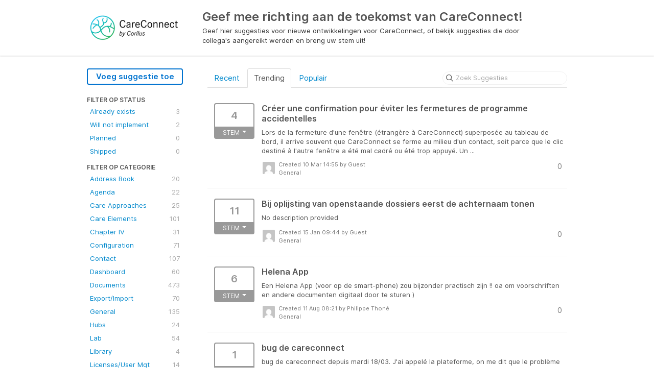

--- FILE ---
content_type: text/html; charset=utf-8
request_url: https://careconnect.ideas.aha.io/?category=6452212830446284054&page=5&sort=trending
body_size: 8592
content:
<!DOCTYPE html>
<html lang="en">
  <head>
    <meta http-equiv="X-UA-Compatible" content="IE=edge" />
    <meta http-equiv="Content-Type" content="text/html charset=UTF-8" />
    <meta name="publishing" content="true">
    <title>General | Geef mee richting aan de toekomst van CareConnect!</title>
<meta name="description" content="Customer Feedback for Corilus - CareConnect . Add a new product idea or vote on an existing idea using the Corilus - CareConnect customer feedback form.">

    <script>
//<![CDATA[

      window.ahaLoaded = false;
      window.isIdeaPortal = true;
      window.portalAssets = {"js":["/assets/runtime-v2-ac11b4689b1eab9be416e5615f4893e5.js","/assets/vendor-v2-16d039b5a354d53c1c02493b2a92d909.js","/assets/idea_portals-v2-f10e6c4db4525cb574edadfbbe944c1f.js","/assets/idea_portals-v2-e6ed26f3692f363180c1b5f0fdec4f55.css"]};

//]]>
</script>
      <script>
    window.sentryRelease = window.sentryRelease || "0abc2282b7";
  </script>



      <link rel="stylesheet" href="https://cdn.aha.io/assets/idea_portals-v2-e6ed26f3692f363180c1b5f0fdec4f55.css" data-turbolinks-track="true" media="all" />
    <script src="https://cdn.aha.io/assets/runtime-v2-ac11b4689b1eab9be416e5615f4893e5.js" data-turbolinks-track="true"></script>
    <script src="https://cdn.aha.io/assets/vendor-v2-16d039b5a354d53c1c02493b2a92d909.js" data-turbolinks-track="true"></script>
      <script src="https://cdn.aha.io/assets/idea_portals-v2-f10e6c4db4525cb574edadfbbe944c1f.js" data-turbolinks-track="true"></script>
    <meta name="csrf-param" content="authenticity_token" />
<meta name="csrf-token" content="LDiunZOdQmiLn-k4fHvv8Tz0qiZt8wbYeH09TXML-_NsGn0EB_FWgwtoAcVAd_ujs4NOYdttyOSNVr30VF0zCw" />
    <meta name="viewport" content="width=device-width, initial-scale=1" />
    <meta name="locale" content="en" />
    <meta name="portal-token" content="bf2f65c6b9538d440e6d7d93b8cdaa7c" />
    <meta name="idea-portal-id" content="6498949769295574716" />


      <link rel="canonical" href="https://careconnect.ideas.aha.io/">
          <link rel="icon" href="https://careconnect.ideas.aha.io/portal-favicon.png?1513155035&amp;size=thumb16" />

  </head>
  <body class="ideas-portal public">
    
    <style>
  
</style>



      <header class="portal-aha-header">
      <div class="container">
        <a href="/ideas">
          <div class="logo pull-left">
            <img alt="Corilus - CareConnect Ideas Portal Logo" src="https://careconnect.ideas.aha.io/logo.png?i=1540911809" />
          </div>
        </a>
        <div class="title pull-left">
          <h1 class="">
            Geef mee richting aan de toekomst van CareConnect!
          </h1>
          <h3>
            <div class="aha-editor-field aha-editor-field-subtitle">
              <p>Geef hier suggesties voor nieuwe ontwikkelingen voor CareConnect, of bekijk suggesties die door collega's aangereikt werden en breng uw stem uit! </p>
            </div>
          </h3>
        </div>
        <div class="clearfix"></div>
      </div>
    </header>



<div class="container">
  <!-- Alerts in this file are used for the app and portals, they must not use the aha-alert web component -->




  <div class="portal-sidebar" id="portal-sidebar">
      <a class="btn btn-primary btn-outline add-idea-button" href="/ideas/new">Voeg suggestie toe</a>
    <button class="btn btn-link btn-navbar" data-show-text="Show menu" data-hide-text="Hide menu" type="button"></button>

    <div id="sidebar-rollup">
      <div class="my-ideas-filters-wrapper">
        
      </div>
        <div class="statuses-filters-wrapper">
          <h4>
            Filter op Status
          </h4>
          <ul class="statuses filters">
              <li>
  <a class="filter " data-url-param-toggle-name="status" data-url-param-toggle-value="6001166983749861123" data-url-param-toggle-remove="page" rel="nofollow" href="/?category=6452212830446284054&amp;sort=trending&amp;status=6001166983749861123">
    Already exists

    <span class="pull-right">
        3
    </span>
    <div class="clearfix"></div>
</a></li>

              <li>
  <a class="filter " data-url-param-toggle-name="status" data-url-param-toggle-value="6001166983750348036" data-url-param-toggle-remove="page" rel="nofollow" href="/?category=6452212830446284054&amp;sort=trending&amp;status=6001166983750348036">
    Will not implement

    <span class="pull-right">
        2
    </span>
    <div class="clearfix"></div>
</a></li>

              <li>
  <a class="filter " data-url-param-toggle-name="status" data-url-param-toggle-value="6001166983752519805" data-url-param-toggle-remove="page" rel="nofollow" href="/?category=6452212830446284054&amp;sort=trending&amp;status=6001166983752519805">
    Planned

    <span class="pull-right">
        0
    </span>
    <div class="clearfix"></div>
</a></li>

              <li>
  <a class="filter " data-url-param-toggle-name="status" data-url-param-toggle-value="6001166983754160302" data-url-param-toggle-remove="page" rel="nofollow" href="/?category=6452212830446284054&amp;sort=trending&amp;status=6001166983754160302">
    Shipped

    <span class="pull-right">
        0
    </span>
    <div class="clearfix"></div>
</a></li>

          </ul>
        </div>
        <div class="categories-filters-wrapper">
          <h4>
            Filter op Categorie
          </h4>
          <ul class="categories filters">
                  <li id="category-6452220816942857603">
  <a class="filter category-filter" data-url-param-toggle-name="category" data-url-param-toggle-value="6452220816942857603" data-url-param-toggle-remove="project,page" href="/?category=6452220816942857603&amp;sort=recent">
    <i class="category-collapser category-collapser--empty fa-solid fa-angle-right"></i>
    Address Book

    <span class="pull-right">
      <span class="close hide">&times;</span>
      <span class="category-count">20</span>
    </span>
    <div class="clearfix"></div>
</a>
</li>

  <li id="category-6626655396877507811">
  <a class="filter category-filter" data-url-param-toggle-name="category" data-url-param-toggle-value="6626655396877507811" data-url-param-toggle-remove="project,page" href="/?category=6626655396877507811&amp;sort=recent">
    <i class="category-collapser category-collapser--empty fa-solid fa-angle-right"></i>
    Agenda

    <span class="pull-right">
      <span class="close hide">&times;</span>
      <span class="category-count">22</span>
    </span>
    <div class="clearfix"></div>
</a>
</li>

  <li id="category-6452212014287129315">
  <a class="filter category-filter" data-url-param-toggle-name="category" data-url-param-toggle-value="6452212014287129315" data-url-param-toggle-remove="project,page" href="/?category=6452212014287129315&amp;sort=recent">
    <i class="category-collapser category-collapser--empty fa-solid fa-angle-right"></i>
    Care Approaches

    <span class="pull-right">
      <span class="close hide">&times;</span>
      <span class="category-count">25</span>
    </span>
    <div class="clearfix"></div>
</a>
</li>

  <li id="category-6452211966943024583">
  <a class="filter category-filter" data-url-param-toggle-name="category" data-url-param-toggle-value="6452211966943024583" data-url-param-toggle-remove="project,page" href="/?category=6452211966943024583&amp;sort=recent">
    <i class="category-collapser category-collapser--empty fa-solid fa-angle-right"></i>
    Care Elements

    <span class="pull-right">
      <span class="close hide">&times;</span>
      <span class="category-count">101</span>
    </span>
    <div class="clearfix"></div>
</a>
</li>

  <li id="category-6452212779684935612">
  <a class="filter category-filter" data-url-param-toggle-name="category" data-url-param-toggle-value="6452212779684935612" data-url-param-toggle-remove="project,page" href="/?category=6452212779684935612&amp;sort=recent">
    <i class="category-collapser category-collapser--empty fa-solid fa-angle-right"></i>
    Chapter IV

    <span class="pull-right">
      <span class="close hide">&times;</span>
      <span class="category-count">31</span>
    </span>
    <div class="clearfix"></div>
</a>
</li>

  <li id="category-6452212889511048241">
  <a class="filter category-filter" data-url-param-toggle-name="category" data-url-param-toggle-value="6452212889511048241" data-url-param-toggle-remove="project,page" href="/?category=6452212889511048241&amp;sort=recent">
    <i class="category-collapser category-collapser--empty fa-solid fa-angle-right"></i>
    Configuration

    <span class="pull-right">
      <span class="close hide">&times;</span>
      <span class="category-count">71</span>
    </span>
    <div class="clearfix"></div>
</a>
</li>

  <li id="category-6452212053473948234">
  <a class="filter category-filter" data-url-param-toggle-name="category" data-url-param-toggle-value="6452212053473948234" data-url-param-toggle-remove="project,page" href="/?category=6452212053473948234&amp;sort=recent">
    <i class="category-collapser category-collapser--empty fa-solid fa-angle-right"></i>
    Contact

    <span class="pull-right">
      <span class="close hide">&times;</span>
      <span class="category-count">107</span>
    </span>
    <div class="clearfix"></div>
</a>
</li>

  <li id="category-6452211894479610836">
  <a class="filter category-filter" data-url-param-toggle-name="category" data-url-param-toggle-value="6452211894479610836" data-url-param-toggle-remove="project,page" href="/?category=6452211894479610836&amp;sort=recent">
    <i class="category-collapser category-collapser--empty fa-solid fa-angle-right"></i>
    Dashboard

    <span class="pull-right">
      <span class="close hide">&times;</span>
      <span class="category-count">60</span>
    </span>
    <div class="clearfix"></div>
</a>
</li>

  <li id="category-6452212089071337890">
  <a class="filter category-filter" data-url-param-toggle-name="category" data-url-param-toggle-value="6452212089071337890" data-url-param-toggle-remove="project,page" href="/?category=6452212089071337890&amp;sort=recent">
    <i class="category-collapser category-collapser--empty fa-solid fa-angle-right"></i>
    Documents

    <span class="pull-right">
      <span class="close hide">&times;</span>
      <span class="category-count">473</span>
    </span>
    <div class="clearfix"></div>
</a>
</li>

  <li id="category-6452212697293064000">
  <a class="filter category-filter" data-url-param-toggle-name="category" data-url-param-toggle-value="6452212697293064000" data-url-param-toggle-remove="project,page" href="/?category=6452212697293064000&amp;sort=recent">
    <i class="category-collapser category-collapser--empty fa-solid fa-angle-right"></i>
    Export/Import

    <span class="pull-right">
      <span class="close hide">&times;</span>
      <span class="category-count">70</span>
    </span>
    <div class="clearfix"></div>
</a>
</li>

  <li id="category-6452212830446284054">
  <a class="filter category-filter" data-url-param-toggle-name="category" data-url-param-toggle-value="6452212830446284054" data-url-param-toggle-remove="project,page" href="/?category=6452212830446284054&amp;sort=recent">
    <i class="category-collapser category-collapser--empty fa-solid fa-angle-right"></i>
    General

    <span class="pull-right">
      <span class="close hide">&times;</span>
      <span class="category-count">135</span>
    </span>
    <div class="clearfix"></div>
</a>
</li>

  <li id="category-6452212626223740860">
  <a class="filter category-filter" data-url-param-toggle-name="category" data-url-param-toggle-value="6452212626223740860" data-url-param-toggle-remove="project,page" href="/?category=6452212626223740860&amp;sort=recent">
    <i class="category-collapser category-collapser--empty fa-solid fa-angle-right"></i>
    Hubs

    <span class="pull-right">
      <span class="close hide">&times;</span>
      <span class="category-count">24</span>
    </span>
    <div class="clearfix"></div>
</a>
</li>

  <li id="category-6452212159658773594">
  <a class="filter category-filter" data-url-param-toggle-name="category" data-url-param-toggle-value="6452212159658773594" data-url-param-toggle-remove="project,page" href="/?category=6452212159658773594&amp;sort=recent">
    <i class="category-collapser category-collapser--empty fa-solid fa-angle-right"></i>
    Lab

    <span class="pull-right">
      <span class="close hide">&times;</span>
      <span class="category-count">54</span>
    </span>
    <div class="clearfix"></div>
</a>
</li>

  <li id="category-6452220040850176089">
  <a class="filter category-filter" data-url-param-toggle-name="category" data-url-param-toggle-value="6452220040850176089" data-url-param-toggle-remove="project,page" href="/?category=6452220040850176089&amp;sort=recent">
    <i class="category-collapser category-collapser--empty fa-solid fa-angle-right"></i>
    Library

    <span class="pull-right">
      <span class="close hide">&times;</span>
      <span class="category-count">4</span>
    </span>
    <div class="clearfix"></div>
</a>
</li>

  <li id="category-6452212918626808311">
  <a class="filter category-filter" data-url-param-toggle-name="category" data-url-param-toggle-value="6452212918626808311" data-url-param-toggle-remove="project,page" href="/?category=6452212918626808311&amp;sort=recent">
    <i class="category-collapser category-collapser--empty fa-solid fa-angle-right"></i>
    Licenses/User Mgt

    <span class="pull-right">
      <span class="close hide">&times;</span>
      <span class="category-count">14</span>
    </span>
    <div class="clearfix"></div>
</a>
</li>

  <li id="category-6452219919376263397">
  <a class="filter category-filter" data-url-param-toggle-name="category" data-url-param-toggle-value="6452219919376263397" data-url-param-toggle-remove="project,page" href="/?category=6452219919376263397&amp;sort=recent">
    <i class="category-collapser category-collapser--empty fa-solid fa-angle-right"></i>
    Login/Logout

    <span class="pull-right">
      <span class="close hide">&times;</span>
      <span class="category-count">13</span>
    </span>
    <div class="clearfix"></div>
</a>
</li>

  <li id="category-6452212192330113031">
  <a class="filter category-filter" data-url-param-toggle-name="category" data-url-param-toggle-value="6452212192330113031" data-url-param-toggle-remove="project,page" href="/?category=6452212192330113031&amp;sort=recent">
    <i class="category-collapser category-collapser--empty fa-solid fa-angle-right"></i>
    Medication

    <span class="pull-right">
      <span class="close hide">&times;</span>
      <span class="category-count">250</span>
    </span>
    <div class="clearfix"></div>
</a>
</li>

  <li id="category-6452212527359893830">
  <a class="filter category-filter" data-url-param-toggle-name="category" data-url-param-toggle-value="6452212527359893830" data-url-param-toggle-remove="project,page" href="/?category=6452212527359893830&amp;sort=recent">
    <i class="category-collapser category-collapser--empty fa-solid fa-angle-right"></i>
    Messages

    <span class="pull-right">
      <span class="close hide">&times;</span>
      <span class="category-count">72</span>
    </span>
    <div class="clearfix"></div>
</a>
</li>

  <li id="category-6452212383099833693">
  <a class="filter category-filter" data-url-param-toggle-name="category" data-url-param-toggle-value="6452212383099833693" data-url-param-toggle-remove="project,page" href="/?category=6452212383099833693&amp;sort=recent">
    <i class="category-collapser category-collapser--empty fa-solid fa-angle-right"></i>
    Notes

    <span class="pull-right">
      <span class="close hide">&times;</span>
      <span class="category-count">13</span>
    </span>
    <div class="clearfix"></div>
</a>
</li>

  <li id="category-6452212119763340241">
  <a class="filter category-filter" data-url-param-toggle-name="category" data-url-param-toggle-value="6452212119763340241" data-url-param-toggle-remove="project,page" href="/?category=6452212119763340241&amp;sort=recent">
    <i class="category-collapser category-collapser--empty fa-solid fa-angle-right"></i>
    Parameters

    <span class="pull-right">
      <span class="close hide">&times;</span>
      <span class="category-count">128</span>
    </span>
    <div class="clearfix"></div>
</a>
</li>

  <li id="category-6452212587276648161">
  <a class="filter category-filter" data-url-param-toggle-name="category" data-url-param-toggle-value="6452212587276648161" data-url-param-toggle-remove="project,page" href="/?category=6452212587276648161&amp;sort=recent">
    <i class="category-collapser category-collapser--empty fa-solid fa-angle-right"></i>
    Patient Details

    <span class="pull-right">
      <span class="close hide">&times;</span>
      <span class="category-count">59</span>
    </span>
    <div class="clearfix"></div>
</a>
</li>

  <li id="category-6452212331702984760">
  <a class="filter category-filter" data-url-param-toggle-name="category" data-url-param-toggle-value="6452212331702984760" data-url-param-toggle-remove="project,page" href="/?category=6452212331702984760&amp;sort=recent">
    <i class="category-collapser category-collapser--empty fa-solid fa-angle-right"></i>
    Patient Info

    <span class="pull-right">
      <span class="close hide">&times;</span>
      <span class="category-count">69</span>
    </span>
    <div class="clearfix"></div>
</a>
</li>

  <li id="category-6452212363384061350">
  <a class="filter category-filter" data-url-param-toggle-name="category" data-url-param-toggle-value="6452212363384061350" data-url-param-toggle-remove="project,page" href="/?category=6452212363384061350&amp;sort=recent">
    <i class="category-collapser category-collapser--empty fa-solid fa-angle-right"></i>
    Planning

    <span class="pull-right">
      <span class="close hide">&times;</span>
      <span class="category-count">37</span>
    </span>
    <div class="clearfix"></div>
</a>
</li>

  <li id="category-6452212416177717772">
  <a class="filter category-filter" data-url-param-toggle-name="category" data-url-param-toggle-value="6452212416177717772" data-url-param-toggle-remove="project,page" href="/?category=6452212416177717772&amp;sort=recent">
    <i class="category-collapser category-collapser--empty fa-solid fa-angle-right"></i>
    Pregnancy

    <span class="pull-right">
      <span class="close hide">&times;</span>
      <span class="category-count">17</span>
    </span>
    <div class="clearfix"></div>
</a>
</li>

  <li id="category-6452220840701421842">
  <a class="filter category-filter" data-url-param-toggle-name="category" data-url-param-toggle-value="6452220840701421842" data-url-param-toggle-remove="project,page" href="/?category=6452220840701421842&amp;sort=recent">
    <i class="category-collapser category-collapser--empty fa-solid fa-angle-right"></i>
    Printing

    <span class="pull-right">
      <span class="close hide">&times;</span>
      <span class="category-count">21</span>
    </span>
    <div class="clearfix"></div>
</a>
</li>

  <li id="category-6452212661607547245">
  <a class="filter category-filter" data-url-param-toggle-name="category" data-url-param-toggle-value="6452212661607547245" data-url-param-toggle-remove="project,page" href="/?category=6452212661607547245&amp;sort=recent">
    <i class="category-collapser category-collapser--empty fa-solid fa-angle-right"></i>
    Privacy Management

    <span class="pull-right">
      <span class="close hide">&times;</span>
      <span class="category-count">9</span>
    </span>
    <div class="clearfix"></div>
</a>
</li>

  <li id="category-6452212740906083900">
  <a class="filter category-filter" data-url-param-toggle-name="category" data-url-param-toggle-value="6452212740906083900" data-url-param-toggle-remove="project,page" href="/?category=6452212740906083900&amp;sort=recent">
    <i class="category-collapser category-collapser--empty fa-solid fa-angle-right"></i>
    Reimbursement

    <span class="pull-right">
      <span class="close hide">&times;</span>
      <span class="category-count">8</span>
    </span>
    <div class="clearfix"></div>
</a>
</li>

  <li id="category-6452212287130916336">
  <a class="filter category-filter" data-url-param-toggle-name="category" data-url-param-toggle-value="6452212287130916336" data-url-param-toggle-remove="project,page" href="/?category=6452212287130916336&amp;sort=recent">
    <i class="category-collapser category-collapser--empty fa-solid fa-angle-right"></i>
    Risks

    <span class="pull-right">
      <span class="close hide">&times;</span>
      <span class="category-count">17</span>
    </span>
    <div class="clearfix"></div>
</a>
</li>

  <li id="category-6452230817705932671">
  <a class="filter category-filter" data-url-param-toggle-name="category" data-url-param-toggle-value="6452230817705932671" data-url-param-toggle-remove="project,page" href="/?category=6452230817705932671&amp;sort=recent">
    <i class="category-collapser category-collapser--empty fa-solid fa-angle-right"></i>
    Statistics

    <span class="pull-right">
      <span class="close hide">&times;</span>
      <span class="category-count">75</span>
    </span>
    <div class="clearfix"></div>
</a>
</li>

  <li id="category-6452240740559457154">
  <a class="filter category-filter" data-url-param-toggle-name="category" data-url-param-toggle-value="6452240740559457154" data-url-param-toggle-remove="project,page" href="/?category=6452240740559457154&amp;sort=recent">
    <i class="category-collapser category-collapser--empty fa-solid fa-angle-right"></i>
    Stubbing

    <span class="pull-right">
      <span class="close hide">&times;</span>
      <span class="category-count">0</span>
    </span>
    <div class="clearfix"></div>
</a>
</li>

  <li id="category-6452212465875607580">
  <a class="filter category-filter" data-url-param-toggle-name="category" data-url-param-toggle-value="6452212465875607580" data-url-param-toggle-remove="project,page" href="/?category=6452212465875607580&amp;sort=recent">
    <i class="category-collapser category-collapser--empty fa-solid fa-angle-right"></i>
    Substitution

    <span class="pull-right">
      <span class="close hide">&times;</span>
      <span class="category-count">0</span>
    </span>
    <div class="clearfix"></div>
</a>
</li>

  <li id="category-6566548581741972378">
  <a class="filter category-filter" data-url-param-toggle-name="category" data-url-param-toggle-value="6566548581741972378" data-url-param-toggle-remove="project,page" href="/?category=6566548581741972378&amp;sort=recent">
    <i class="category-collapser category-collapser--empty fa-solid fa-angle-right"></i>
    Tarification

    <span class="pull-right">
      <span class="close hide">&times;</span>
      <span class="category-count">122</span>
    </span>
    <div class="clearfix"></div>
</a>
</li>

  <li id="category-6452212491908492427">
  <a class="filter category-filter" data-url-param-toggle-name="category" data-url-param-toggle-value="6452212491908492427" data-url-param-toggle-remove="project,page" href="/?category=6452212491908492427&amp;sort=recent">
    <i class="category-collapser category-collapser--empty fa-solid fa-angle-right"></i>
    Tasks

    <span class="pull-right">
      <span class="close hide">&times;</span>
      <span class="category-count">58</span>
    </span>
    <div class="clearfix"></div>
</a>
</li>

  <li id="category-6452212226768977049">
  <a class="filter category-filter" data-url-param-toggle-name="category" data-url-param-toggle-value="6452212226768977049" data-url-param-toggle-remove="project,page" href="/?category=6452212226768977049&amp;sort=recent">
    <i class="category-collapser category-collapser--empty fa-solid fa-angle-right"></i>
    Treatments

    <span class="pull-right">
      <span class="close hide">&times;</span>
      <span class="category-count">30</span>
    </span>
    <div class="clearfix"></div>
</a>
</li>

  <li id="category-6452220090689333350">
  <a class="filter category-filter" data-url-param-toggle-name="category" data-url-param-toggle-value="6452220090689333350" data-url-param-toggle-remove="project,page" href="/?category=6452220090689333350&amp;sort=recent">
    <i class="category-collapser category-collapser--empty fa-solid fa-angle-right"></i>
    UI

    <span class="pull-right">
      <span class="close hide">&times;</span>
      <span class="category-count">7</span>
    </span>
    <div class="clearfix"></div>
</a>
</li>

  <li id="category-6452220068976350092">
  <a class="filter category-filter" data-url-param-toggle-name="category" data-url-param-toggle-value="6452220068976350092" data-url-param-toggle-remove="project,page" href="/?category=6452220068976350092&amp;sort=recent">
    <i class="category-collapser category-collapser--empty fa-solid fa-angle-right"></i>
    Usability

    <span class="pull-right">
      <span class="close hide">&times;</span>
      <span class="category-count">26</span>
    </span>
    <div class="clearfix"></div>
</a>
</li>

  <li id="category-6452212257667128906">
  <a class="filter category-filter" data-url-param-toggle-name="category" data-url-param-toggle-value="6452212257667128906" data-url-param-toggle-remove="project,page" href="/?category=6452212257667128906&amp;sort=recent">
    <i class="category-collapser category-collapser--empty fa-solid fa-angle-right"></i>
    Vaccinations

    <span class="pull-right">
      <span class="close hide">&times;</span>
      <span class="category-count">64</span>
    </span>
    <div class="clearfix"></div>
</a>
</li>


          </ul>
            <script>
//<![CDATA[

              $("#category-6452212830446284054 .filter:first").addClass("active")
              $("#category-6452212830446284054 .close:first").removeClass("hide")
              $("#category-6452212830446284054 .category-count:first").addClass("hide")

//]]>
</script>        </div>
        <div class="signup-link">
      <a class="login-link" href="/portal_session/new">Log in  / Meld je aan</a>
      <div class="login-popover popover portal-user">
        <!-- Alerts in this file are used for the app and portals, they must not use the aha-alert web component -->






<div class="email-popover ">
  <div class="arrow tooltip-arrow"></div>
  <form class="form-horizontal" action="/auth/redirect_to_auth" accept-charset="UTF-8" data-remote="true" method="post"><input type="hidden" name="authenticity_token" value="_LBF_deA_Erjf-t4V0MRoAZTkUG8qMI_pLH4FczQFbByJd_ZzA2QwxYWuVkd4gFXEG1xwrmZUYeS9QoOIqL8UA" autocomplete="off" />
    <h3>Identify yourself with your email address</h3>
    <div class="control-group">
        <label class="control-label" for="sessions_email">Email address</label>
      <div class="controls">
        <input type="text" name="sessions[email]" id="email" placeholder="Email address" autocomplete="off" class="input-block-level" autofocus="autofocus" aria-required="true" />
      </div>
    </div>
    <div class="extra-fields"></div>

    <div class="control-group">
      <div class="controls">
        <input type="submit" name="commit" value="Next" class="btn btn-outline btn-primary pull-left" id="vote" data-disable-with="Sending…" />
      </div>
    </div>
    <div class="clearfix"></div>
</form></div>

      </div>
  </div>

    </div>
  </div>
  <div class="portal-content">
    <div class="portal-nav">
      <ul class="nav nav-tabs">
            <li class="">
              <a data-url-param-toggle-name="sort" data-url-param-toggle-value="recent" data-url-param-toggle-remove="page" rel="nofollow" href="/?category=6452212830446284054&amp;sort=recent">Recent</a>
            </li>
            <li class="active">
              <a data-url-param-toggle-name="sort" data-url-param-toggle-value="trending" data-url-param-toggle-remove="page" rel="nofollow" href="/?category=6452212830446284054">Trending</a>
            </li>
            <li class="">
              <a data-url-param-toggle-name="sort" data-url-param-toggle-value="popular" data-url-param-toggle-remove="page" rel="nofollow" href="/?category=6452212830446284054&amp;sort=popular">Populair</a>
            </li>
      </ul>
      <div class="search-form">
  <form class="form-horizontal idea-search-form" action="/ideas/search" accept-charset="UTF-8" method="get">
    <div class="search-field">
      <input type="text" name="query" id="query" class="input-medium search-query" placeholder="Zoek Suggesties" aria-label="Zoek Suggesties" />
      <a class="fa-regular fa-circle-xmark clear-button" style="display:none;" href="/ideas"></a>
    </div>
</form></div>

    </div>

    <ul class="list-ideas ideas">
            <li class="idea" id="7208931490641399225">
    <div class="idea-endorsement" id="idea-7208931490641399225-endorsement">
      <span class="btn-vote dropdown ">
        <span class="vote-count dropdown-toggle" data-toggle="dropdown">
          4
        </span>

        <span class="vote-status dropdown-toggle" data-toggle="dropdown">
              STEM
              <span class="caret"></span>
        </span>
        <ul class="dropdown-menu dropdown-vote">
            <li>
              <a data-disable="true" data-count="1" data-remote="true" rel="nofollow" data-method="post" href="/ideas/CC-I-3182/idea_endorsements?count=%2B1&amp;idea_ids%5B%5D=7208931490641399225&amp;idea_ids%5B%5D=6511211175235211490&amp;idea_ids%5B%5D=6995084643750266585&amp;idea_ids%5B%5D=7486481838372791149&amp;idea_ids%5B%5D=7260508206647232312&amp;idea_ids%5B%5D=6573706929628836741&amp;idea_ids%5B%5D=6969215390235899052&amp;idea_ids%5B%5D=7081653050012355037&amp;idea_ids%5B%5D=6821096245595445548&amp;idea_ids%5B%5D=6535089032966122457">Add my vote +1</a>
            </li>
            <li>
              <a data-disable="true" data-count="2" data-remote="true" rel="nofollow" data-method="post" href="/ideas/CC-I-3182/idea_endorsements?count=%2B2&amp;idea_ids%5B%5D=7208931490641399225&amp;idea_ids%5B%5D=6511211175235211490&amp;idea_ids%5B%5D=6995084643750266585&amp;idea_ids%5B%5D=7486481838372791149&amp;idea_ids%5B%5D=7260508206647232312&amp;idea_ids%5B%5D=6573706929628836741&amp;idea_ids%5B%5D=6969215390235899052&amp;idea_ids%5B%5D=7081653050012355037&amp;idea_ids%5B%5D=6821096245595445548&amp;idea_ids%5B%5D=6535089032966122457">+2</a>
            </li>
            <li>
              <a data-disable="true" data-count="3" data-remote="true" rel="nofollow" data-method="post" href="/ideas/CC-I-3182/idea_endorsements?count=%2B3&amp;idea_ids%5B%5D=7208931490641399225&amp;idea_ids%5B%5D=6511211175235211490&amp;idea_ids%5B%5D=6995084643750266585&amp;idea_ids%5B%5D=7486481838372791149&amp;idea_ids%5B%5D=7260508206647232312&amp;idea_ids%5B%5D=6573706929628836741&amp;idea_ids%5B%5D=6969215390235899052&amp;idea_ids%5B%5D=7081653050012355037&amp;idea_ids%5B%5D=6821096245595445548&amp;idea_ids%5B%5D=6535089032966122457">+3</a>
            </li>
        </ul>
      </span>
    <div class="popover vote-popover portal-user"></div>
  </div>

  <a class="idea-link" href="/ideas/CC-I-3182">
    <div class="idea-details">
      <h3>
        Créer une confirmation pour éviter les fermetures de programme accidentelles
        

      </h3>
      <div class="description">
          Lors de la fermeture d'une fenêtre (étrangère à CareConnect) superposée au tableau de bord, il arrive souvent que CareConnect se ferme au milieu d'un contact, soit parce que le clic destiné à l'autre fenêtre a été mal cadré ou été trop appuyé. Un ...
      </div>
      <div class="idea-meta">
        <span class="avatar">
          <img alt="" src="https://secure.gravatar.com/avatar/45207645fd1bda966b9838656d768d35?default=mm&rating=G&size=32" width="32" height="32" />
        </span>
        <div class="idea-meta-created">
          <div class="idea-meta-secondary">
            Created 10 Mar 14:55
              by Guest
          </div>
          <div class="idea-meta-secondary">
            General
          </div>
        </div>
        <span class="comment-count">
          <i class="fa-regular fa-comments"></i>
          0
        </span>
        <div class="clearfix"></div>
      </div>
    </div>
    <div class="clearfix"></div>
  </a>

  <div class="clearfix"></div>
</li>

            <li class="idea" id="6511211175235211490">
    <div class="idea-endorsement" id="idea-6511211175235211490-endorsement">
      <span class="btn-vote dropdown ">
        <span class="vote-count dropdown-toggle" data-toggle="dropdown">
          11
        </span>

        <span class="vote-status dropdown-toggle" data-toggle="dropdown">
              STEM
              <span class="caret"></span>
        </span>
        <ul class="dropdown-menu dropdown-vote">
            <li>
              <a data-disable="true" data-count="1" data-remote="true" rel="nofollow" data-method="post" href="/ideas/CC-I-569/idea_endorsements?count=%2B1&amp;idea_ids%5B%5D=7208931490641399225&amp;idea_ids%5B%5D=6511211175235211490&amp;idea_ids%5B%5D=6995084643750266585&amp;idea_ids%5B%5D=7486481838372791149&amp;idea_ids%5B%5D=7260508206647232312&amp;idea_ids%5B%5D=6573706929628836741&amp;idea_ids%5B%5D=6969215390235899052&amp;idea_ids%5B%5D=7081653050012355037&amp;idea_ids%5B%5D=6821096245595445548&amp;idea_ids%5B%5D=6535089032966122457">Add my vote +1</a>
            </li>
            <li>
              <a data-disable="true" data-count="2" data-remote="true" rel="nofollow" data-method="post" href="/ideas/CC-I-569/idea_endorsements?count=%2B2&amp;idea_ids%5B%5D=7208931490641399225&amp;idea_ids%5B%5D=6511211175235211490&amp;idea_ids%5B%5D=6995084643750266585&amp;idea_ids%5B%5D=7486481838372791149&amp;idea_ids%5B%5D=7260508206647232312&amp;idea_ids%5B%5D=6573706929628836741&amp;idea_ids%5B%5D=6969215390235899052&amp;idea_ids%5B%5D=7081653050012355037&amp;idea_ids%5B%5D=6821096245595445548&amp;idea_ids%5B%5D=6535089032966122457">+2</a>
            </li>
            <li>
              <a data-disable="true" data-count="3" data-remote="true" rel="nofollow" data-method="post" href="/ideas/CC-I-569/idea_endorsements?count=%2B3&amp;idea_ids%5B%5D=7208931490641399225&amp;idea_ids%5B%5D=6511211175235211490&amp;idea_ids%5B%5D=6995084643750266585&amp;idea_ids%5B%5D=7486481838372791149&amp;idea_ids%5B%5D=7260508206647232312&amp;idea_ids%5B%5D=6573706929628836741&amp;idea_ids%5B%5D=6969215390235899052&amp;idea_ids%5B%5D=7081653050012355037&amp;idea_ids%5B%5D=6821096245595445548&amp;idea_ids%5B%5D=6535089032966122457">+3</a>
            </li>
        </ul>
      </span>
    <div class="popover vote-popover portal-user"></div>
  </div>

  <a class="idea-link" href="/ideas/CC-I-569">
    <div class="idea-details">
      <h3>
        Bij oplijsting van openstaande dossiers eerst de achternaam tonen
        

      </h3>
      <div class="description">
          <div class="no-description">No description provided</div>
      </div>
      <div class="idea-meta">
        <span class="avatar">
          <img alt="" src="https://secure.gravatar.com/avatar/1b12a5f2cd7b3150757d09feb1e0d322?default=mm&rating=G&size=32" width="32" height="32" />
        </span>
        <div class="idea-meta-created">
          <div class="idea-meta-secondary">
            Created 15 Jan 09:44
              by Guest
          </div>
          <div class="idea-meta-secondary">
            General
          </div>
        </div>
        <span class="comment-count">
          <i class="fa-regular fa-comments"></i>
          0
        </span>
        <div class="clearfix"></div>
      </div>
    </div>
    <div class="clearfix"></div>
  </a>

  <div class="clearfix"></div>
</li>

            <li class="idea" id="6995084643750266585">
    <div class="idea-endorsement" id="idea-6995084643750266585-endorsement">
      <span class="btn-vote dropdown ">
        <span class="vote-count dropdown-toggle" data-toggle="dropdown">
          6
        </span>

        <span class="vote-status dropdown-toggle" data-toggle="dropdown">
              STEM
              <span class="caret"></span>
        </span>
        <ul class="dropdown-menu dropdown-vote">
            <li>
              <a data-disable="true" data-count="1" data-remote="true" rel="nofollow" data-method="post" href="/ideas/CC-I-2788/idea_endorsements?count=%2B1&amp;idea_ids%5B%5D=7208931490641399225&amp;idea_ids%5B%5D=6511211175235211490&amp;idea_ids%5B%5D=6995084643750266585&amp;idea_ids%5B%5D=7486481838372791149&amp;idea_ids%5B%5D=7260508206647232312&amp;idea_ids%5B%5D=6573706929628836741&amp;idea_ids%5B%5D=6969215390235899052&amp;idea_ids%5B%5D=7081653050012355037&amp;idea_ids%5B%5D=6821096245595445548&amp;idea_ids%5B%5D=6535089032966122457">Add my vote +1</a>
            </li>
            <li>
              <a data-disable="true" data-count="2" data-remote="true" rel="nofollow" data-method="post" href="/ideas/CC-I-2788/idea_endorsements?count=%2B2&amp;idea_ids%5B%5D=7208931490641399225&amp;idea_ids%5B%5D=6511211175235211490&amp;idea_ids%5B%5D=6995084643750266585&amp;idea_ids%5B%5D=7486481838372791149&amp;idea_ids%5B%5D=7260508206647232312&amp;idea_ids%5B%5D=6573706929628836741&amp;idea_ids%5B%5D=6969215390235899052&amp;idea_ids%5B%5D=7081653050012355037&amp;idea_ids%5B%5D=6821096245595445548&amp;idea_ids%5B%5D=6535089032966122457">+2</a>
            </li>
            <li>
              <a data-disable="true" data-count="3" data-remote="true" rel="nofollow" data-method="post" href="/ideas/CC-I-2788/idea_endorsements?count=%2B3&amp;idea_ids%5B%5D=7208931490641399225&amp;idea_ids%5B%5D=6511211175235211490&amp;idea_ids%5B%5D=6995084643750266585&amp;idea_ids%5B%5D=7486481838372791149&amp;idea_ids%5B%5D=7260508206647232312&amp;idea_ids%5B%5D=6573706929628836741&amp;idea_ids%5B%5D=6969215390235899052&amp;idea_ids%5B%5D=7081653050012355037&amp;idea_ids%5B%5D=6821096245595445548&amp;idea_ids%5B%5D=6535089032966122457">+3</a>
            </li>
        </ul>
      </span>
    <div class="popover vote-popover portal-user"></div>
  </div>

  <a class="idea-link" href="/ideas/CC-I-2788">
    <div class="idea-details">
      <h3>
        Helena App
        

      </h3>
      <div class="description">
          Een Helena App (voor op de smart-phone) zou bijzonder practisch zijn !! oa om voorschriften en andere documenten digitaal door te sturen )
      </div>
      <div class="idea-meta">
        <span class="avatar">
          <img alt="" src="https://secure.gravatar.com/avatar/3ba7978e2926f646dc7c07b7327d00f8?default=mm&rating=G&size=32" width="32" height="32" />
        </span>
        <div class="idea-meta-created">
          <div class="idea-meta-secondary">
            Created 11 Aug 08:21
              by Philippe Thoné
          </div>
          <div class="idea-meta-secondary">
            General
          </div>
        </div>
        <span class="comment-count">
          <i class="fa-regular fa-comments"></i>
          0
        </span>
        <div class="clearfix"></div>
      </div>
    </div>
    <div class="clearfix"></div>
  </a>

  <div class="clearfix"></div>
</li>

            <li class="idea" id="7486481838372791149">
    <div class="idea-endorsement" id="idea-7486481838372791149-endorsement">
      <span class="btn-vote dropdown ">
        <span class="vote-count dropdown-toggle" data-toggle="dropdown">
          1
        </span>

        <span class="vote-status dropdown-toggle" data-toggle="dropdown">
              STEM
              <span class="caret"></span>
        </span>
        <ul class="dropdown-menu dropdown-vote">
            <li>
              <a data-disable="true" data-count="1" data-remote="true" rel="nofollow" data-method="post" href="/ideas/CC-I-3576/idea_endorsements?count=%2B1&amp;idea_ids%5B%5D=7208931490641399225&amp;idea_ids%5B%5D=6511211175235211490&amp;idea_ids%5B%5D=6995084643750266585&amp;idea_ids%5B%5D=7486481838372791149&amp;idea_ids%5B%5D=7260508206647232312&amp;idea_ids%5B%5D=6573706929628836741&amp;idea_ids%5B%5D=6969215390235899052&amp;idea_ids%5B%5D=7081653050012355037&amp;idea_ids%5B%5D=6821096245595445548&amp;idea_ids%5B%5D=6535089032966122457">Add my vote +1</a>
            </li>
            <li>
              <a data-disable="true" data-count="2" data-remote="true" rel="nofollow" data-method="post" href="/ideas/CC-I-3576/idea_endorsements?count=%2B2&amp;idea_ids%5B%5D=7208931490641399225&amp;idea_ids%5B%5D=6511211175235211490&amp;idea_ids%5B%5D=6995084643750266585&amp;idea_ids%5B%5D=7486481838372791149&amp;idea_ids%5B%5D=7260508206647232312&amp;idea_ids%5B%5D=6573706929628836741&amp;idea_ids%5B%5D=6969215390235899052&amp;idea_ids%5B%5D=7081653050012355037&amp;idea_ids%5B%5D=6821096245595445548&amp;idea_ids%5B%5D=6535089032966122457">+2</a>
            </li>
            <li>
              <a data-disable="true" data-count="3" data-remote="true" rel="nofollow" data-method="post" href="/ideas/CC-I-3576/idea_endorsements?count=%2B3&amp;idea_ids%5B%5D=7208931490641399225&amp;idea_ids%5B%5D=6511211175235211490&amp;idea_ids%5B%5D=6995084643750266585&amp;idea_ids%5B%5D=7486481838372791149&amp;idea_ids%5B%5D=7260508206647232312&amp;idea_ids%5B%5D=6573706929628836741&amp;idea_ids%5B%5D=6969215390235899052&amp;idea_ids%5B%5D=7081653050012355037&amp;idea_ids%5B%5D=6821096245595445548&amp;idea_ids%5B%5D=6535089032966122457">+3</a>
            </li>
        </ul>
      </span>
    <div class="popover vote-popover portal-user"></div>
  </div>

  <a class="idea-link" href="/ideas/CC-I-3576">
    <div class="idea-details">
      <h3>
        bug de careconnect 
        

      </h3>
      <div class="description">
          bug de careconnect depuis mardi 18/03. J'ai appelé la plateforme, on me dit que le problème va être résolu et qu'une équipe est sur le problème mais pas d'amélioration. Je ne sais pas tarifier, prescrire et consulter les résultats. Ma collègue, le...
      </div>
      <div class="idea-meta">
        <span class="avatar">
          <img alt="" src="https://secure.gravatar.com/avatar/f1e3dfca3887d86092883e3c5c2f37bd?default=mm&rating=G&size=32" width="32" height="32" />
        </span>
        <div class="idea-meta-created">
          <div class="idea-meta-secondary">
            Created 27 Mar 13:33
              by Guest
          </div>
          <div class="idea-meta-secondary">
            General
          </div>
        </div>
        <span class="comment-count">
          <i class="fa-regular fa-comments"></i>
          0
        </span>
        <div class="clearfix"></div>
      </div>
    </div>
    <div class="clearfix"></div>
  </a>

  <div class="clearfix"></div>
</li>

            <li class="idea" id="7260508206647232312">
    <div class="idea-endorsement" id="idea-7260508206647232312-endorsement">
      <span class="btn-vote dropdown ">
        <span class="vote-count dropdown-toggle" data-toggle="dropdown">
          3
        </span>

        <span class="vote-status dropdown-toggle" data-toggle="dropdown">
              STEM
              <span class="caret"></span>
        </span>
        <ul class="dropdown-menu dropdown-vote">
            <li>
              <a data-disable="true" data-count="1" data-remote="true" rel="nofollow" data-method="post" href="/ideas/CC-I-3242/idea_endorsements?count=%2B1&amp;idea_ids%5B%5D=7208931490641399225&amp;idea_ids%5B%5D=6511211175235211490&amp;idea_ids%5B%5D=6995084643750266585&amp;idea_ids%5B%5D=7486481838372791149&amp;idea_ids%5B%5D=7260508206647232312&amp;idea_ids%5B%5D=6573706929628836741&amp;idea_ids%5B%5D=6969215390235899052&amp;idea_ids%5B%5D=7081653050012355037&amp;idea_ids%5B%5D=6821096245595445548&amp;idea_ids%5B%5D=6535089032966122457">Add my vote +1</a>
            </li>
            <li>
              <a data-disable="true" data-count="2" data-remote="true" rel="nofollow" data-method="post" href="/ideas/CC-I-3242/idea_endorsements?count=%2B2&amp;idea_ids%5B%5D=7208931490641399225&amp;idea_ids%5B%5D=6511211175235211490&amp;idea_ids%5B%5D=6995084643750266585&amp;idea_ids%5B%5D=7486481838372791149&amp;idea_ids%5B%5D=7260508206647232312&amp;idea_ids%5B%5D=6573706929628836741&amp;idea_ids%5B%5D=6969215390235899052&amp;idea_ids%5B%5D=7081653050012355037&amp;idea_ids%5B%5D=6821096245595445548&amp;idea_ids%5B%5D=6535089032966122457">+2</a>
            </li>
            <li>
              <a data-disable="true" data-count="3" data-remote="true" rel="nofollow" data-method="post" href="/ideas/CC-I-3242/idea_endorsements?count=%2B3&amp;idea_ids%5B%5D=7208931490641399225&amp;idea_ids%5B%5D=6511211175235211490&amp;idea_ids%5B%5D=6995084643750266585&amp;idea_ids%5B%5D=7486481838372791149&amp;idea_ids%5B%5D=7260508206647232312&amp;idea_ids%5B%5D=6573706929628836741&amp;idea_ids%5B%5D=6969215390235899052&amp;idea_ids%5B%5D=7081653050012355037&amp;idea_ids%5B%5D=6821096245595445548&amp;idea_ids%5B%5D=6535089032966122457">+3</a>
            </li>
        </ul>
      </span>
    <div class="popover vote-popover portal-user"></div>
  </div>

  <a class="idea-link" href="/ideas/CC-I-3242">
    <div class="idea-details">
      <h3>
        Icône pour les consultations importantes
        

      </h3>
      <div class="description">
          Créer une icône comme sur Health One pour les consultations importantes afin d'avoir tout de suite un aperçu les consultations précédentes importantes. P.ex : plusieurs épisodes d'hyperkaliémie chez une personne âgée qui ont déjà été bilantés mais...
      </div>
      <div class="idea-meta">
        <span class="avatar">
          <img alt="" src="https://secure.gravatar.com/avatar/5d8db5606a196110e92825f7ce305b92?default=mm&rating=G&size=32" width="32" height="32" />
        </span>
        <div class="idea-meta-created">
          <div class="idea-meta-secondary">
            Created 27 Jul 14:39
              by Guest
          </div>
          <div class="idea-meta-secondary">
            General
          </div>
        </div>
        <span class="comment-count">
          <i class="fa-regular fa-comments"></i>
          0
        </span>
        <div class="clearfix"></div>
      </div>
    </div>
    <div class="clearfix"></div>
  </a>

  <div class="clearfix"></div>
</li>

            <li class="idea" id="6573706929628836741">
    <div class="idea-endorsement" id="idea-6573706929628836741-endorsement">
      <span class="btn-vote dropdown ">
        <span class="vote-count dropdown-toggle" data-toggle="dropdown">
          9
        </span>

        <span class="vote-status dropdown-toggle" data-toggle="dropdown">
              STEM
              <span class="caret"></span>
        </span>
        <ul class="dropdown-menu dropdown-vote">
            <li>
              <a data-disable="true" data-count="1" data-remote="true" rel="nofollow" data-method="post" href="/ideas/CC-I-1008/idea_endorsements?count=%2B1&amp;idea_ids%5B%5D=7208931490641399225&amp;idea_ids%5B%5D=6511211175235211490&amp;idea_ids%5B%5D=6995084643750266585&amp;idea_ids%5B%5D=7486481838372791149&amp;idea_ids%5B%5D=7260508206647232312&amp;idea_ids%5B%5D=6573706929628836741&amp;idea_ids%5B%5D=6969215390235899052&amp;idea_ids%5B%5D=7081653050012355037&amp;idea_ids%5B%5D=6821096245595445548&amp;idea_ids%5B%5D=6535089032966122457">Add my vote +1</a>
            </li>
            <li>
              <a data-disable="true" data-count="2" data-remote="true" rel="nofollow" data-method="post" href="/ideas/CC-I-1008/idea_endorsements?count=%2B2&amp;idea_ids%5B%5D=7208931490641399225&amp;idea_ids%5B%5D=6511211175235211490&amp;idea_ids%5B%5D=6995084643750266585&amp;idea_ids%5B%5D=7486481838372791149&amp;idea_ids%5B%5D=7260508206647232312&amp;idea_ids%5B%5D=6573706929628836741&amp;idea_ids%5B%5D=6969215390235899052&amp;idea_ids%5B%5D=7081653050012355037&amp;idea_ids%5B%5D=6821096245595445548&amp;idea_ids%5B%5D=6535089032966122457">+2</a>
            </li>
            <li>
              <a data-disable="true" data-count="3" data-remote="true" rel="nofollow" data-method="post" href="/ideas/CC-I-1008/idea_endorsements?count=%2B3&amp;idea_ids%5B%5D=7208931490641399225&amp;idea_ids%5B%5D=6511211175235211490&amp;idea_ids%5B%5D=6995084643750266585&amp;idea_ids%5B%5D=7486481838372791149&amp;idea_ids%5B%5D=7260508206647232312&amp;idea_ids%5B%5D=6573706929628836741&amp;idea_ids%5B%5D=6969215390235899052&amp;idea_ids%5B%5D=7081653050012355037&amp;idea_ids%5B%5D=6821096245595445548&amp;idea_ids%5B%5D=6535089032966122457">+3</a>
            </li>
        </ul>
      </span>
    <div class="popover vote-popover portal-user"></div>
  </div>

  <a class="idea-link" href="/ideas/CC-I-1008">
    <div class="idea-details">
      <h3>
        Voorschrift magistraal  : geen verplichting keuze moment 
        

      </h3>
      <div class="description">
          Als je een zalf voorschrijft : komt er bij keuze : na het ontbijt of bij ontbijt aanbrengen : Dit zou moeten kunnen :gewoone zijn: in de ochtend : Zalven hoeven geen verband met eten !! Apotheker vindt dit raar om aan de patiënt uit te leggen.
      </div>
      <div class="idea-meta">
        <span class="avatar">
          <img alt="" src="https://secure.gravatar.com/avatar/8f028bd55cacdf9603da65aa72c2c8a4?default=mm&rating=G&size=32" width="32" height="32" />
        </span>
        <div class="idea-meta-created">
          <div class="idea-meta-secondary">
            Created 02 Jul 19:40
              by Heidi  De Winter
          </div>
          <div class="idea-meta-secondary">
            General
          </div>
        </div>
        <span class="comment-count">
          <i class="fa-regular fa-comments"></i>
          1
        </span>
          <span class="status-pill" title="Will not implement" style="color: var(--theme-primary-text); border: none; background-color: #F3F3F3">Will not implement</span>
        <div class="clearfix"></div>
      </div>
    </div>
    <div class="clearfix"></div>
  </a>

  <div class="clearfix"></div>
</li>

            <li class="idea" id="6969215390235899052">
    <div class="idea-endorsement" id="idea-6969215390235899052-endorsement">
      <span class="btn-vote dropdown ">
        <span class="vote-count dropdown-toggle" data-toggle="dropdown">
          5
        </span>

        <span class="vote-status dropdown-toggle" data-toggle="dropdown">
              STEM
              <span class="caret"></span>
        </span>
        <ul class="dropdown-menu dropdown-vote">
            <li>
              <a data-disable="true" data-count="1" data-remote="true" rel="nofollow" data-method="post" href="/ideas/CC-I-2725/idea_endorsements?count=%2B1&amp;idea_ids%5B%5D=7208931490641399225&amp;idea_ids%5B%5D=6511211175235211490&amp;idea_ids%5B%5D=6995084643750266585&amp;idea_ids%5B%5D=7486481838372791149&amp;idea_ids%5B%5D=7260508206647232312&amp;idea_ids%5B%5D=6573706929628836741&amp;idea_ids%5B%5D=6969215390235899052&amp;idea_ids%5B%5D=7081653050012355037&amp;idea_ids%5B%5D=6821096245595445548&amp;idea_ids%5B%5D=6535089032966122457">Add my vote +1</a>
            </li>
            <li>
              <a data-disable="true" data-count="2" data-remote="true" rel="nofollow" data-method="post" href="/ideas/CC-I-2725/idea_endorsements?count=%2B2&amp;idea_ids%5B%5D=7208931490641399225&amp;idea_ids%5B%5D=6511211175235211490&amp;idea_ids%5B%5D=6995084643750266585&amp;idea_ids%5B%5D=7486481838372791149&amp;idea_ids%5B%5D=7260508206647232312&amp;idea_ids%5B%5D=6573706929628836741&amp;idea_ids%5B%5D=6969215390235899052&amp;idea_ids%5B%5D=7081653050012355037&amp;idea_ids%5B%5D=6821096245595445548&amp;idea_ids%5B%5D=6535089032966122457">+2</a>
            </li>
            <li>
              <a data-disable="true" data-count="3" data-remote="true" rel="nofollow" data-method="post" href="/ideas/CC-I-2725/idea_endorsements?count=%2B3&amp;idea_ids%5B%5D=7208931490641399225&amp;idea_ids%5B%5D=6511211175235211490&amp;idea_ids%5B%5D=6995084643750266585&amp;idea_ids%5B%5D=7486481838372791149&amp;idea_ids%5B%5D=7260508206647232312&amp;idea_ids%5B%5D=6573706929628836741&amp;idea_ids%5B%5D=6969215390235899052&amp;idea_ids%5B%5D=7081653050012355037&amp;idea_ids%5B%5D=6821096245595445548&amp;idea_ids%5B%5D=6535089032966122457">+3</a>
            </li>
        </ul>
      </span>
    <div class="popover vote-popover portal-user"></div>
  </div>

  <a class="idea-link" href="/ideas/CC-I-2725">
    <div class="idea-details">
      <h3>
        geen updates tijdens raadplegingsuren
        

      </h3>
      <div class="description">
          regelmatig moet het programma heropgestart worden en is het noodzakelijk om een update uit te voeren dit gebeurt regelmatig tijdens de raadplegingen wat leidt tot onnodig tijdverlies en problemen in de plannin oplossing : update later laten verric...
      </div>
      <div class="idea-meta">
        <span class="avatar">
          <img alt="" src="https://secure.gravatar.com/avatar/60d0567e086492f99dd9b8466d43ef9a?default=mm&rating=G&size=32" width="32" height="32" />
        </span>
        <div class="idea-meta-created">
          <div class="idea-meta-secondary">
            Created 02 Jun 15:15
              by Guest
          </div>
          <div class="idea-meta-secondary">
            General
          </div>
        </div>
        <span class="comment-count">
          <i class="fa-regular fa-comments"></i>
          0
        </span>
        <div class="clearfix"></div>
      </div>
    </div>
    <div class="clearfix"></div>
  </a>

  <div class="clearfix"></div>
</li>

            <li class="idea" id="7081653050012355037">
    <div class="idea-endorsement" id="idea-7081653050012355037-endorsement">
      <span class="btn-vote dropdown ">
        <span class="vote-count dropdown-toggle" data-toggle="dropdown">
          4
        </span>

        <span class="vote-status dropdown-toggle" data-toggle="dropdown">
              STEM
              <span class="caret"></span>
        </span>
        <ul class="dropdown-menu dropdown-vote">
            <li>
              <a data-disable="true" data-count="1" data-remote="true" rel="nofollow" data-method="post" href="/ideas/CC-I-2986/idea_endorsements?count=%2B1&amp;idea_ids%5B%5D=7208931490641399225&amp;idea_ids%5B%5D=6511211175235211490&amp;idea_ids%5B%5D=6995084643750266585&amp;idea_ids%5B%5D=7486481838372791149&amp;idea_ids%5B%5D=7260508206647232312&amp;idea_ids%5B%5D=6573706929628836741&amp;idea_ids%5B%5D=6969215390235899052&amp;idea_ids%5B%5D=7081653050012355037&amp;idea_ids%5B%5D=6821096245595445548&amp;idea_ids%5B%5D=6535089032966122457">Add my vote +1</a>
            </li>
            <li>
              <a data-disable="true" data-count="2" data-remote="true" rel="nofollow" data-method="post" href="/ideas/CC-I-2986/idea_endorsements?count=%2B2&amp;idea_ids%5B%5D=7208931490641399225&amp;idea_ids%5B%5D=6511211175235211490&amp;idea_ids%5B%5D=6995084643750266585&amp;idea_ids%5B%5D=7486481838372791149&amp;idea_ids%5B%5D=7260508206647232312&amp;idea_ids%5B%5D=6573706929628836741&amp;idea_ids%5B%5D=6969215390235899052&amp;idea_ids%5B%5D=7081653050012355037&amp;idea_ids%5B%5D=6821096245595445548&amp;idea_ids%5B%5D=6535089032966122457">+2</a>
            </li>
            <li>
              <a data-disable="true" data-count="3" data-remote="true" rel="nofollow" data-method="post" href="/ideas/CC-I-2986/idea_endorsements?count=%2B3&amp;idea_ids%5B%5D=7208931490641399225&amp;idea_ids%5B%5D=6511211175235211490&amp;idea_ids%5B%5D=6995084643750266585&amp;idea_ids%5B%5D=7486481838372791149&amp;idea_ids%5B%5D=7260508206647232312&amp;idea_ids%5B%5D=6573706929628836741&amp;idea_ids%5B%5D=6969215390235899052&amp;idea_ids%5B%5D=7081653050012355037&amp;idea_ids%5B%5D=6821096245595445548&amp;idea_ids%5B%5D=6535089032966122457">+3</a>
            </li>
        </ul>
      </span>
    <div class="popover vote-popover portal-user"></div>
  </div>

  <a class="idea-link" href="/ideas/CC-I-2986">
    <div class="idea-details">
      <h3>
        Permettre l&#39;envoi de rapport sur le RSW sous forme de rapport de contact
        

      </h3>
      <div class="description">
          Pour les spécialistes: Les rapports sont envoyés sous forme sumerh et si l'on fait un autre rapport , il se retrouve dans note du journal , si bien que les médecins traitants ne les trouvent pas facilement et que les collègues hospitaliers ne les ...
      </div>
      <div class="idea-meta">
        <span class="avatar">
          <img alt="" src="https://secure.gravatar.com/avatar/e9a75ffb9f0f289feef655e6a69dc564?default=mm&rating=G&size=32" width="32" height="32" />
        </span>
        <div class="idea-meta-created">
          <div class="idea-meta-secondary">
            Created 01 Apr 15:10
              by Guest
          </div>
          <div class="idea-meta-secondary">
            General
          </div>
        </div>
        <span class="comment-count">
          <i class="fa-regular fa-comments"></i>
          0
        </span>
        <div class="clearfix"></div>
      </div>
    </div>
    <div class="clearfix"></div>
  </a>

  <div class="clearfix"></div>
</li>

            <li class="idea" id="6821096245595445548">
    <div class="idea-endorsement" id="idea-6821096245595445548-endorsement">
      <span class="btn-vote dropdown ">
        <span class="vote-count dropdown-toggle" data-toggle="dropdown">
          6
        </span>

        <span class="vote-status dropdown-toggle" data-toggle="dropdown">
              STEM
              <span class="caret"></span>
        </span>
        <ul class="dropdown-menu dropdown-vote">
            <li>
              <a data-disable="true" data-count="1" data-remote="true" rel="nofollow" data-method="post" href="/ideas/CC-I-2265/idea_endorsements?count=%2B1&amp;idea_ids%5B%5D=7208931490641399225&amp;idea_ids%5B%5D=6511211175235211490&amp;idea_ids%5B%5D=6995084643750266585&amp;idea_ids%5B%5D=7486481838372791149&amp;idea_ids%5B%5D=7260508206647232312&amp;idea_ids%5B%5D=6573706929628836741&amp;idea_ids%5B%5D=6969215390235899052&amp;idea_ids%5B%5D=7081653050012355037&amp;idea_ids%5B%5D=6821096245595445548&amp;idea_ids%5B%5D=6535089032966122457">Add my vote +1</a>
            </li>
            <li>
              <a data-disable="true" data-count="2" data-remote="true" rel="nofollow" data-method="post" href="/ideas/CC-I-2265/idea_endorsements?count=%2B2&amp;idea_ids%5B%5D=7208931490641399225&amp;idea_ids%5B%5D=6511211175235211490&amp;idea_ids%5B%5D=6995084643750266585&amp;idea_ids%5B%5D=7486481838372791149&amp;idea_ids%5B%5D=7260508206647232312&amp;idea_ids%5B%5D=6573706929628836741&amp;idea_ids%5B%5D=6969215390235899052&amp;idea_ids%5B%5D=7081653050012355037&amp;idea_ids%5B%5D=6821096245595445548&amp;idea_ids%5B%5D=6535089032966122457">+2</a>
            </li>
            <li>
              <a data-disable="true" data-count="3" data-remote="true" rel="nofollow" data-method="post" href="/ideas/CC-I-2265/idea_endorsements?count=%2B3&amp;idea_ids%5B%5D=7208931490641399225&amp;idea_ids%5B%5D=6511211175235211490&amp;idea_ids%5B%5D=6995084643750266585&amp;idea_ids%5B%5D=7486481838372791149&amp;idea_ids%5B%5D=7260508206647232312&amp;idea_ids%5B%5D=6573706929628836741&amp;idea_ids%5B%5D=6969215390235899052&amp;idea_ids%5B%5D=7081653050012355037&amp;idea_ids%5B%5D=6821096245595445548&amp;idea_ids%5B%5D=6535089032966122457">+3</a>
            </li>
        </ul>
      </span>
    <div class="popover vote-popover portal-user"></div>
  </div>

  <a class="idea-link" href="/ideas/CC-I-2265">
    <div class="idea-details">
      <h3>
        op beeld van contactenscherm:witgrijze zones te laten overgaan per consultatiedatum ipv per item
        

      </h3>
      <div class="description">
          <div class="no-description">No description provided</div>
      </div>
      <div class="idea-meta">
        <span class="avatar">
          <img alt="" src="https://secure.gravatar.com/avatar/e67f4ebf11c66e5b0025d2f5dbb5370e?default=mm&rating=G&size=32" width="32" height="32" />
        </span>
        <div class="idea-meta-created">
          <div class="idea-meta-secondary">
            Created 29 Apr 11:37
              by Guest
          </div>
          <div class="idea-meta-secondary">
            General
          </div>
        </div>
        <span class="comment-count">
          <i class="fa-regular fa-comments"></i>
          0
        </span>
        <div class="clearfix"></div>
      </div>
    </div>
    <div class="clearfix"></div>
  </a>

  <div class="clearfix"></div>
</li>

            <li class="idea" id="6535089032966122457">
    <div class="idea-endorsement" id="idea-6535089032966122457-endorsement">
      <span class="btn-vote dropdown ">
        <span class="vote-count dropdown-toggle" data-toggle="dropdown">
          8
        </span>

        <span class="vote-status dropdown-toggle" data-toggle="dropdown">
              STEM
              <span class="caret"></span>
        </span>
        <ul class="dropdown-menu dropdown-vote">
            <li>
              <a data-disable="true" data-count="1" data-remote="true" rel="nofollow" data-method="post" href="/ideas/CC-I-748/idea_endorsements?count=%2B1&amp;idea_ids%5B%5D=7208931490641399225&amp;idea_ids%5B%5D=6511211175235211490&amp;idea_ids%5B%5D=6995084643750266585&amp;idea_ids%5B%5D=7486481838372791149&amp;idea_ids%5B%5D=7260508206647232312&amp;idea_ids%5B%5D=6573706929628836741&amp;idea_ids%5B%5D=6969215390235899052&amp;idea_ids%5B%5D=7081653050012355037&amp;idea_ids%5B%5D=6821096245595445548&amp;idea_ids%5B%5D=6535089032966122457">Add my vote +1</a>
            </li>
            <li>
              <a data-disable="true" data-count="2" data-remote="true" rel="nofollow" data-method="post" href="/ideas/CC-I-748/idea_endorsements?count=%2B2&amp;idea_ids%5B%5D=7208931490641399225&amp;idea_ids%5B%5D=6511211175235211490&amp;idea_ids%5B%5D=6995084643750266585&amp;idea_ids%5B%5D=7486481838372791149&amp;idea_ids%5B%5D=7260508206647232312&amp;idea_ids%5B%5D=6573706929628836741&amp;idea_ids%5B%5D=6969215390235899052&amp;idea_ids%5B%5D=7081653050012355037&amp;idea_ids%5B%5D=6821096245595445548&amp;idea_ids%5B%5D=6535089032966122457">+2</a>
            </li>
            <li>
              <a data-disable="true" data-count="3" data-remote="true" rel="nofollow" data-method="post" href="/ideas/CC-I-748/idea_endorsements?count=%2B3&amp;idea_ids%5B%5D=7208931490641399225&amp;idea_ids%5B%5D=6511211175235211490&amp;idea_ids%5B%5D=6995084643750266585&amp;idea_ids%5B%5D=7486481838372791149&amp;idea_ids%5B%5D=7260508206647232312&amp;idea_ids%5B%5D=6573706929628836741&amp;idea_ids%5B%5D=6969215390235899052&amp;idea_ids%5B%5D=7081653050012355037&amp;idea_ids%5B%5D=6821096245595445548&amp;idea_ids%5B%5D=6535089032966122457">+3</a>
            </li>
        </ul>
      </span>
    <div class="popover vote-popover portal-user"></div>
  </div>

  <a class="idea-link" href="/ideas/CC-I-748">
    <div class="idea-details">
      <h3>
        webinaire
        

      </h3>
      <div class="description">
          Revoir impérativement l'agenda des formations online : programmer un moment de formation devant un écran un LUNDI MIDI n'est pas destiné à un médecin généraliste . C'est soit mal connaitre notre profession, soit la mépriser.
      </div>
      <div class="idea-meta">
        <span class="avatar">
          <img alt="" src="https://secure.gravatar.com/avatar/e32e3f0256b534fb532cb71a3ed57fc3?default=mm&rating=G&size=32" width="32" height="32" />
        </span>
        <div class="idea-meta-created">
          <div class="idea-meta-secondary">
            Created 20 Mar 18:03
              by Guest
          </div>
          <div class="idea-meta-secondary">
            General
          </div>
        </div>
        <span class="comment-count">
          <i class="fa-regular fa-comments"></i>
          0
        </span>
        <div class="clearfix"></div>
      </div>
    </div>
    <div class="clearfix"></div>
  </a>

  <div class="clearfix"></div>
</li>

    </ul>
    
    <div class="pagination">
      <ul>
        
<li id="">
  <a href="/?category=6452212830446284054&amp;sort=trending">&laquo; First</a>
</li>
        
<li id="">
  <a rel="prev" href="/?category=6452212830446284054&amp;page=4&amp;sort=trending">&lsaquo; Prev</a>
</li>
            
<li id="" class="">
  <a href="/?category=6452212830446284054&amp;sort=trending">1</a>
</li>
            
<li id="" class="">
  <a href="/?category=6452212830446284054&amp;page=2&amp;sort=trending">2</a>
</li>
            
<li id="" class="">
  <a href="/?category=6452212830446284054&amp;page=3&amp;sort=trending">3</a>
</li>
            
<li id="" class="">
  <a rel="prev" href="/?category=6452212830446284054&amp;page=4&amp;sort=trending">4</a>
</li>
            
<li id="" class="active">
  <a href="#">5</a>
</li>
            
<li id="" class="">
  <a rel="next" href="/?category=6452212830446284054&amp;page=6&amp;sort=trending">6</a>
</li>
            
<li id="" class="">
  <a href="/?category=6452212830446284054&amp;page=7&amp;sort=trending">7</a>
</li>
            
<li id="" class="">
  <a href="/?category=6452212830446284054&amp;page=8&amp;sort=trending">8</a>
</li>
            
<li id="" class="">
  <a href="/?category=6452212830446284054&amp;page=9&amp;sort=trending">9</a>
</li>
            
<li id="" class="disabled">
  <a href="#">&hellip;</a>
</li>
        
<li id="">
  <a rel="next" href="/?category=6452212830446284054&amp;page=6&amp;sort=trending">Next &rsaquo;</a>
</li>
        

<li id="">
  <a href="/?category=6452212830446284054&amp;page=14&amp;sort=trending">Last &raquo;</a>
</li>
      </ul>
    </div>

  </div>
</div>


      <div class="portal-aha-footer">
      <div class="container">
        <footer>
          <div class="powered-by">
            Idea management by <a href="https://www.aha.io/ideas/overview?utm_source=ideas-portal" target="_blank">Aha!</a>

          </div>
        </footer>
      </div>
    </div>




    <div class="modal hide fade" id="modal-window"></div>
  </body>
</html>

